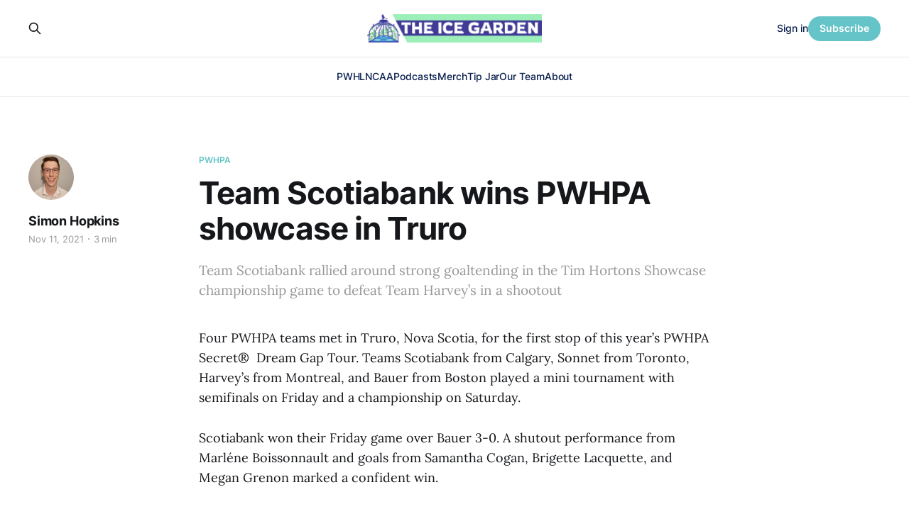

--- FILE ---
content_type: text/html; charset=utf-8
request_url: https://www.theicegarden.com/scotiabank-calgary-wins-pwhpa-showcase-truro-bauer-montreal-womens-hockey/
body_size: 8378
content:
<!DOCTYPE html>
<html lang="en">

<head>
    <meta charset="utf-8">
    <meta name="viewport" content="width=device-width, initial-scale=1">
    <title>Team Scotiabank wins PWHPA showcase in Truro</title>
    <link rel="stylesheet" href="https://www.theicegarden.com/assets/built/screen.css?v=1128770b44">

    <meta name="description" content="Team Scotiabank rallied around strong goaltending in the Tim Hortons Showcase championship game to defeat Team Harvey’s in a shootout">
    <link rel="icon" href="https://www.theicegarden.com/content/images/size/w256h256/2023/02/TIG_LOGO_Rebranded.png" type="image/png">
    <link rel="canonical" href="https://www.theicegarden.com/scotiabank-calgary-wins-pwhpa-showcase-truro-bauer-montreal-womens-hockey/">
    <meta name="referrer" content="no-referrer-when-downgrade">
    
    <meta property="og:site_name" content="The Ice Garden">
    <meta property="og:type" content="article">
    <meta property="og:title" content="Team Scotiabank wins PWHPA showcase in Truro">
    <meta property="og:description" content="Team Scotiabank rallied around strong goaltending in the Tim Hortons Showcase championship game to defeat Team Harvey’s in a shootout">
    <meta property="og:url" content="https://www.theicegarden.com/scotiabank-calgary-wins-pwhpa-showcase-truro-bauer-montreal-womens-hockey/">
    <meta property="og:image" content="https://www.theicegarden.com/content/images/2023/03/TIG_socials_alt-6.png">
    <meta property="article:published_time" content="2021-11-12T03:50:29.000Z">
    <meta property="article:modified_time" content="2021-11-14T19:33:26.000Z">
    <meta property="article:tag" content="PWHPA">
    <meta property="article:tag" content="Dream Gap Tour">
    
    <meta property="article:publisher" content="https://www.facebook.com/theicegarden">
    <meta name="twitter:card" content="summary_large_image">
    <meta name="twitter:title" content="Team Scotiabank wins PWHPA showcase in Truro">
    <meta name="twitter:description" content="Team Scotiabank rallied around strong goaltending in the Tim Hortons Showcase championship game to defeat Team Harvey’s in a shootout">
    <meta name="twitter:url" content="https://www.theicegarden.com/scotiabank-calgary-wins-pwhpa-showcase-truro-bauer-montreal-womens-hockey/">
    <meta name="twitter:image" content="https://www.theicegarden.com/content/images/2023/03/TIG_socials_alt-5.png">
    <meta name="twitter:label1" content="Written by">
    <meta name="twitter:data1" content="Simon Hopkins">
    <meta name="twitter:label2" content="Filed under">
    <meta name="twitter:data2" content="PWHPA, Dream Gap Tour">
    <meta name="twitter:site" content="@TheIceGarden">
    <meta property="og:image:width" content="1200">
    <meta property="og:image:height" content="765">
    
    <script type="application/ld+json">
{
    "@context": "https://schema.org",
    "@type": "Article",
    "publisher": {
        "@type": "Organization",
        "name": "The Ice Garden",
        "url": "https://www.theicegarden.com/",
        "logo": {
            "@type": "ImageObject",
            "url": "https://www.theicegarden.com/content/images/2023/04/TIG-logos-web.png"
        }
    },
    "author": {
        "@type": "Person",
        "name": "Simon Hopkins",
        "image": {
            "@type": "ImageObject",
            "url": "https://www.gravatar.com/avatar/9fd7d2a50aee924b54b4c504df556f58?s=250&r=x&d=mp",
            "width": 250,
            "height": 250
        },
        "url": "https://www.theicegarden.com/author/simon-hopkins/",
        "sameAs": []
    },
    "headline": "Team Scotiabank wins PWHPA showcase in Truro",
    "url": "https://www.theicegarden.com/scotiabank-calgary-wins-pwhpa-showcase-truro-bauer-montreal-womens-hockey/",
    "datePublished": "2021-11-12T03:50:29.000Z",
    "dateModified": "2021-11-14T19:33:26.000Z",
    "keywords": "PWHPA, Dream Gap Tour",
    "description": "Team Scotiabank rallied around strong goaltending in the Tim Hortons Showcase championship game to defeat Team Harvey’s in a shootout",
    "mainEntityOfPage": "https://www.theicegarden.com/scotiabank-calgary-wins-pwhpa-showcase-truro-bauer-montreal-womens-hockey/"
}
    </script>

    <meta name="generator" content="Ghost 6.12">
    <link rel="alternate" type="application/rss+xml" title="The Ice Garden" href="https://www.theicegarden.com/rss/">
    <script defer src="https://cdn.jsdelivr.net/ghost/portal@~2.56/umd/portal.min.js" data-i18n="true" data-ghost="https://www.theicegarden.com/" data-key="475728d7a0f57830e4a1bfb1c0" data-api="https://theicegarden.ghost.io/ghost/api/content/" data-locale="en" crossorigin="anonymous"></script><style id="gh-members-styles">.gh-post-upgrade-cta-content,
.gh-post-upgrade-cta {
    display: flex;
    flex-direction: column;
    align-items: center;
    font-family: -apple-system, BlinkMacSystemFont, 'Segoe UI', Roboto, Oxygen, Ubuntu, Cantarell, 'Open Sans', 'Helvetica Neue', sans-serif;
    text-align: center;
    width: 100%;
    color: #ffffff;
    font-size: 16px;
}

.gh-post-upgrade-cta-content {
    border-radius: 8px;
    padding: 40px 4vw;
}

.gh-post-upgrade-cta h2 {
    color: #ffffff;
    font-size: 28px;
    letter-spacing: -0.2px;
    margin: 0;
    padding: 0;
}

.gh-post-upgrade-cta p {
    margin: 20px 0 0;
    padding: 0;
}

.gh-post-upgrade-cta small {
    font-size: 16px;
    letter-spacing: -0.2px;
}

.gh-post-upgrade-cta a {
    color: #ffffff;
    cursor: pointer;
    font-weight: 500;
    box-shadow: none;
    text-decoration: underline;
}

.gh-post-upgrade-cta a:hover {
    color: #ffffff;
    opacity: 0.8;
    box-shadow: none;
    text-decoration: underline;
}

.gh-post-upgrade-cta a.gh-btn {
    display: block;
    background: #ffffff;
    text-decoration: none;
    margin: 28px 0 0;
    padding: 8px 18px;
    border-radius: 4px;
    font-size: 16px;
    font-weight: 600;
}

.gh-post-upgrade-cta a.gh-btn:hover {
    opacity: 0.92;
}</style><script async src="https://js.stripe.com/v3/"></script>
    <script defer src="https://cdn.jsdelivr.net/ghost/sodo-search@~1.8/umd/sodo-search.min.js" data-key="475728d7a0f57830e4a1bfb1c0" data-styles="https://cdn.jsdelivr.net/ghost/sodo-search@~1.8/umd/main.css" data-sodo-search="https://theicegarden.ghost.io/" data-locale="en" crossorigin="anonymous"></script>
    
    <link href="https://www.theicegarden.com/webmentions/receive/" rel="webmention">
    <script defer src="/public/cards.min.js?v=1128770b44"></script>
    <link rel="stylesheet" type="text/css" href="/public/cards.min.css?v=1128770b44">
    <script defer src="/public/comment-counts.min.js?v=1128770b44" data-ghost-comments-counts-api="https://www.theicegarden.com/members/api/comments/counts/"></script>
    <script defer src="/public/member-attribution.min.js?v=1128770b44"></script>
    <script defer src="/public/ghost-stats.min.js?v=1128770b44" data-stringify-payload="false" data-datasource="analytics_events" data-storage="localStorage" data-host="https://www.theicegarden.com/.ghost/analytics/api/v1/page_hit"  tb_site_uuid="70220873-29e1-48d9-9744-76fbd1cbd6e7" tb_post_uuid="fdc3f7ab-8923-4d95-a609-6ca770a1fd5a" tb_post_type="post" tb_member_uuid="undefined" tb_member_status="undefined"></script><style>:root {--ghost-accent-color: #65c4c8;}</style>
    <link rel="stylesheet" href="https://cdnjs.cloudflare.com/ajax/libs/font-awesome/6.2.0/css/brands.min.css" integrity="sha512-+oRH6u1nDGSm3hH8poU85YFIVTdSnS2f+texdPGrURaJh8hzmhMiZrQth6l56P4ZQmxeZzd2DqVEMqQoJ8J89A==" crossorigin="anonymous" referrerpolicy="no-referrer" />
<style>
    .gh-foot{
       background-color: #15263D;
    }
    section.gh-cover.gh-outer{
        --cover-height: 40vh;
        min-height: var(--cover-height, 40vh);
    }
    @media (max-width: 767px){
        section.gh-cover.gh-outer{
            --cover-height: 20vh;
            min-height: var(--cover-height, 20vh);
        }
    }
    .gh-head-menu a,
    .gh-head-link.gh-portal-close {
    	color: #0a204f;
    }
    .gh-foot-menu .nav-twitter a,
    .gh-foot-menu .nav-facebook a,
    .gh-foot-menu .nav-instagram a {
        font-size: 0 !important;
    }
    .gh-foot-menu .nav-twitter a::before,
    .gh-foot-menu .nav-facebook a::before,
    .gh-foot-menu .nav-instagram a::before {
        font-family: "Font Awesome 6 Brands";
        display: inline-block;
        font-size: 20px;
        font-style: normal;
        font-weight: normal;
        font-variant: normal;
        text-rendering: auto;
        -webkit-font-smoothing: antialiased;
    }
    
    .gh-foot-menu .nav-twitter a::before {content: "\f099"}
    .gh-foot-menu .nav-facebook a::before {content: "\f09a"}
    .gh-foot-menu .nav-instagram a::before {content: "\f16d"}
    
</style>

<!-- Google tag (gtag.js) -->
<script async src="https://www.googletagmanager.com/gtag/js?id=G-0KVNF382RY"></script>
<script>
  window.dataLayer = window.dataLayer || [];
  function gtag(){dataLayer.push(arguments);}
  gtag('js', new Date());

  gtag('config', 'G-0KVNF382RY');
</script>
</head>

<body class="post-template tag-pwhpa tag-dream-gap-tour tag-hash-chorus tag-hash-import-2023-03-02-10-36 is-head-stacked has-serif-body">
<div class="gh-site">

    <header id="gh-head" class="gh-head gh-outer">
        <div class="gh-head-inner gh-inner">
            <div class="gh-head-brand">
                <div class="gh-head-brand-wrapper">
                    <a class="gh-head-logo" href="https://www.theicegarden.com">
                            <img src="https://www.theicegarden.com/content/images/2023/04/TIG-logos-web.png" alt="The Ice Garden">
                                <img src="https://www.theicegarden.com/content/images/2023/04/TIG_LOGO_Long.png" alt="The Ice Garden">
                    </a>
                </div>
                <button class="gh-search gh-icon-btn" data-ghost-search><svg xmlns="http://www.w3.org/2000/svg" fill="none" viewBox="0 0 24 24" stroke="currentColor" stroke-width="2" width="20" height="20"><path stroke-linecap="round" stroke-linejoin="round" d="M21 21l-6-6m2-5a7 7 0 11-14 0 7 7 0 0114 0z"></path></svg></button>
                <button class="gh-burger"></button>
            </div>

            <nav class="gh-head-menu">
                <ul class="nav">
    <li class="nav-pwhl"><a href="https://www.theicegarden.com/tag/pwhl/">PWHL</a></li>
    <li class="nav-ncaa"><a href="https://www.theicegarden.com/tag/ncaa/">NCAA</a></li>
    <li class="nav-podcasts"><a href="https://www.theicegarden.com/tag/womens-hockey-podcast/">Podcasts</a></li>
    <li class="nav-merch"><a href="https://theicegarden.creator-spring.com/">Merch</a></li>
    <li class="nav-tip-jar"><a href="https://www.theicegarden.com/#/portal/support">Tip Jar</a></li>
    <li class="nav-our-team"><a href="https://www.theicegarden.com/team/">Our Team</a></li>
    <li class="nav-about"><a href="https://www.theicegarden.com/about/">About</a></li>
</ul>

            </nav>

            <div class="gh-head-actions">
                    <button class="gh-search gh-icon-btn" data-ghost-search><svg xmlns="http://www.w3.org/2000/svg" fill="none" viewBox="0 0 24 24" stroke="currentColor" stroke-width="2" width="20" height="20"><path stroke-linecap="round" stroke-linejoin="round" d="M21 21l-6-6m2-5a7 7 0 11-14 0 7 7 0 0114 0z"></path></svg></button>
                    <div class="gh-head-members">
                                <a class="gh-head-link" href="#/portal/signin" data-portal="signin">Sign in</a>
                                <a class="gh-head-btn gh-btn gh-primary-btn" href="#/portal/signup" data-portal="signup">Subscribe</a>
                    </div>
            </div>
        </div>
    </header>

    
<main class="gh-main">
        <article class="gh-article post tag-pwhpa tag-dream-gap-tour tag-hash-chorus tag-hash-import-2023-03-02-10-36 no-image">

            <header class="gh-article-header gh-canvas">
                    <a class="gh-article-tag" href="https://www.theicegarden.com/tag/pwhpa/">PWHPA</a>

                <h1 class="gh-article-title">Team Scotiabank wins PWHPA showcase in Truro</h1>

                    <aside class="gh-article-sidebar">

        <div class="gh-author-image-list">
                <a class="gh-author-image" href="/author/simon-hopkins/">
                        <img src="https://www.gravatar.com/avatar/9fd7d2a50aee924b54b4c504df556f58?s&#x3D;250&amp;r&#x3D;x&amp;d&#x3D;mp" alt="Simon Hopkins">
                </a>
        </div>

        <div class="gh-author-name-list">
                <h4 class="gh-author-name">
                    <a href="/author/simon-hopkins/">Simon Hopkins</a>
                </h4>
                
        </div>

        <div class="gh-article-meta">
            <div class="gh-article-meta-inner">
                <time class="gh-article-date" datetime="2021-11-11">Nov 11, 2021</time>
                    <span class="gh-article-meta-sep"></span>
                    <span class="gh-article-length">3 min</span>
            </div>
        </div>

    </aside>

                    <p class="gh-article-excerpt">Team Scotiabank rallied around strong goaltending in the Tim Hortons Showcase championship game to defeat Team Harvey’s in a shootout</p>

                            </header>

            <section class="gh-content gh-canvas">
                <p>Four PWHPA teams met in Truro, Nova Scotia, for the first stop of this year’s PWHPA Secret®  Dream Gap Tour. Teams Scotiabank from Calgary, Sonnet from Toronto, Harvey’s from Montreal, and Bauer from Boston played a mini tournament with semifinals on Friday and a championship on Saturday.</p><p>Scotiabank won their Friday game over Bauer 3-0. A shutout performance from Marléne Boissonnault and goals from Samantha Cogan, Brigette Lacquette, and Megan Grenon marked a confident win.</p><p>Team Harvey’s first faced off on Friday against Team Sonnet, who made themselves a tough opponent. Sonnet dominated play at times throughout the night but Harvey’s goaltender Marie-Soleil Deschênes was solid in net keeping her team in it. All four goals scored by Team Harvey’s were a little bit lucky: a slow shot through traffic by Kaity Howarth, a bounce off a skate, a 130-foot shot from Ann-Sophie Bettez, and an empty net goal.</p><p>On Saturday, the two teams met in front of a full house to determine the showcase winner. Action in the first period was end to end as top forwards from both sides showed off their skills. Goaltenders Marie-Soleil Deschênes and Kelsey Roberts matched each other save for save as the first period went on. Scotiabank got their breakthrough twelve minutes into the period when Kaitlin Willoughby dropped a puck at the top of the circle for Kelty Apperson. Apperson feathered a shot on net from distance that snuck its way under Deschênes’ pads.</p><p>To end the first and start the second, Scotiabank had three consecutive power plays. Unruffled by the goal against, Deschênes stood tall and closed the door to kill the penalties. Harvey’s took this the other way and created opportunities themselves. Six minutes into the second period, Rebecca Leslie dug a puck out of the corner and centred it for Sarah Lefort who took a quick shot. With a defending Lacquette providing an accidental screen, the puck found its way into the net for a tie game.</p><p>Momentum appeared to shift towards Team Harvey’s as they gained a lengthy 5-on-3 advantage after penalties to Scotiabank’s Apperson and Lacquette. Harvey’s peppered Roberts with a barrage of shots who made a sequence of desperation saves diving back and forth to either side of her crease. Scotiabank killed off the penalties and the two teams ended the second frame locked in a 1-1 battle with a nearly even number of chances.</p><p>The third period was as exciting as a scoreless period can be. There were big hits, sprawling saves, and close calls. Scotiabank led the period in shots and nearly scored as Bettez and Lefort got multiple looks in a row, but Roberts came up big again. Regulation ended tied at one.</p><p>Overtime was electric as the fans cheered for chances at both ends. 3-on-3 play meant lots of open ice for the players to use as they chased each other back and forth in another even period. After five minutes, the game was still tied, forcing a shootout.</p><p>Bettez missed the net on the first shot before Lacquette was blanked by Deschênes. Tracy-Ann Lavigne missed the second shot for Team Harvey’s, leaving the floor open for Scotiabank’s Sarah Potomak.</p><p>After the game, Potomak reflected on her thoughts as she was taking the shot. “[Deschênes] kind of challenged me hard so I just wanted to fake the shot and then I knew I could go behind her” she said. Potomak made a quick forehand backhand fake before pulling the puck to the side and roofing a backhand shot.</p><!--kg-card-begin: html--><blockquote class="twitter-tweet"><p lang="en" dir="ltr">Team <a href="https://twitter.com/scotiabank?ref_src=twsrc%5Etfw&ref=theicegarden.com">@scotiabank</a> are the <a href="https://twitter.com/TimHortons?ref_src=twsrc%5Etfw&ref=theicegarden.com">@TimHortons</a> showcase CHAMPS as they win 2-1 in a shootout! 🏆<a href="https://twitter.com/sarahpotomak9?ref_src=twsrc%5Etfw&ref=theicegarden.com">@sarahpotomak9</a> had the beautiful backhand SO winner and Kelsey Roberts stopped all three Team <a href="https://twitter.com/HarveysCanada?ref_src=twsrc%5Etfw&ref=theicegarden.com">@HarveysCanada</a> SO attempts. <a href="https://twitter.com/TimHortons?ref_src=twsrc%5Etfw&ref=theicegarden.com">@TimHortons</a> | <a href="https://twitter.com/hashtag/SDGT?src=hash&ref_src=twsrc%5Etfw&ref=theicegarden.com">#SDGT</a> <a href="https://t.co/6gWSthe6ny?ref=theicegarden.com">pic.twitter.com/6gWSthe6ny</a></p>— PWHPA (@PWHPA) <a href="https://twitter.com/PWHPA/status/1459695483484610565?ref_src=twsrc%5Etfw&ref=theicegarden.com">November 14, 2021</a></blockquote>

<script async="" src="https://platform.twitter.com/widgets.js" charset="utf-8"></script><!--kg-card-end: html--><p>With the game on the line, Kelsey Roberts tracked the last shooter all the way and made the final save to win the championship.</p><p>Afterwards, players gave praise to both netminders, but their real focus was on the fans.</p><p>“I was not expecting to have this many people,” Potomak said talking about the size of the crowd. “It just goes to show you the support that’s out there for the female game. We felt it the whole way through both games.”</p><p>Much of the stands were filled by local minor girls hockey teams, something that inspired Kelsey Richards. “The crowd was full of young girls’ teams, it was really exciting to see the energy they brought,” she said.</p><p>The players now go back to training before their next showcase weekend in Toronto at the end of December.</p>
            </section>

        </article>

                <div class="gh-read-next gh-canvas">
                <section class="gh-pagehead">
                    <h4 class="gh-pagehead-title">Read next</h4>
                </section>

                <div class="gh-topic gh-topic-grid">
                    <div class="gh-topic-content">
                            <article class="gh-card post">
    <a class="gh-card-link" href="/2025-26-pwhl-power-rankings-week-8-01-09-01-15/">
            <figure class="gh-card-image">
                <img
                    srcset="/content/images/size/w300/2026/01/Screenshot-2026-01-15-at-3.27.29---AM.png 300w,
                            /content/images/size/w720/2026/01/Screenshot-2026-01-15-at-3.27.29---AM.png 720w,
                            /content/images/size/w960/2026/01/Screenshot-2026-01-15-at-3.27.29---AM.png 960w,
                            /content/images/size/w1200/2026/01/Screenshot-2026-01-15-at-3.27.29---AM.png 1200w,
                            /content/images/size/w2000/2026/01/Screenshot-2026-01-15-at-3.27.29---AM.png 2000w"
                    sizes="(max-width: 1200px) 100vw, 1200px"
                    src="/content/images/size/w720/2026/01/Screenshot-2026-01-15-at-3.27.29---AM.png"
                    alt="The Fleet gather at center ice to salute the crowd hug and partake in a whole group hug. They are all wearing green home uniforms."
                >
            </figure>

        <div class="gh-card-wrapper">
            <header class="gh-card-header">
                <h3 class="gh-card-title">2025-26 PWHL Power Rankings: Week 8 (01/09-01/15)</h3>
            </header>

                    <div class="gh-card-excerpt">One PWHL power rankings theme to rule them all. One theme to bind them. One theme to bring them all, and in the darkness bind them.</div>

            <footer class="gh-card-footer">
                <span class="gh-card-author">Lydia Murray</span>
                <time class="gh-card-date" datetime="2026-01-16">Jan 16, 2026</time>
                    <script
    data-ghost-comment-count="6969713d3e136000019bcda0"
    data-ghost-comment-count-empty=""
    data-ghost-comment-count-singular="comment"
    data-ghost-comment-count-plural="comments"
    data-ghost-comment-count-tag="span"
    data-ghost-comment-count-class-name="gh-card-comments"
    data-ghost-comment-count-autowrap="true"
>
</script>
            </footer>
        </div>
    </a>
</article>                            <article class="gh-card post">
    <a class="gh-card-link" href="/2026-u18-womens-worlds-check-in-group-stage-recap/">
            <figure class="gh-card-image">
                <img
                    srcset="/content/images/size/w300/2026/01/daleyamelkovich-1-1.png 300w,
                            /content/images/size/w720/2026/01/daleyamelkovich-1-1.png 720w,
                            /content/images/size/w960/2026/01/daleyamelkovich-1-1.png 960w,
                            /content/images/size/w1200/2026/01/daleyamelkovich-1-1.png 1200w,
                            /content/images/size/w2000/2026/01/daleyamelkovich-1-1.png 2000w"
                    sizes="(max-width: 1200px) 100vw, 1200px"
                    src="/content/images/size/w720/2026/01/daleyamelkovich-1-1.png"
                    alt="2026 U18 Women&#x27;s Worlds Check-In: Group Stage Recap"
                >
            </figure>

        <div class="gh-card-wrapper">
            <header class="gh-card-header">
                <h3 class="gh-card-title">2026 U18 Women&#x27;s Worlds Check-In: Group Stage Recap</h3>
            </header>

                    <div class="gh-card-excerpt">With a wild group stage in the books, the quarterfinals for this year&#39;s U18s are set to begin on Thursday.</div>

            <footer class="gh-card-footer">
                <span class="gh-card-author">Natalia Rachman</span>
                <time class="gh-card-date" datetime="2026-01-14">Jan 14, 2026</time>
                    <script
    data-ghost-comment-count="696669e4247e28000124cc90"
    data-ghost-comment-count-empty=""
    data-ghost-comment-count-singular="comment"
    data-ghost-comment-count-plural="comments"
    data-ghost-comment-count-tag="span"
    data-ghost-comment-count-class-name="gh-card-comments"
    data-ghost-comment-count-autowrap="true"
>
</script>
            </footer>
        </div>
    </a>
</article>                            <article class="gh-card post">
    <a class="gh-card-link" href="/ncaa-aha-monthly-recap-december-2025/">
            <figure class="gh-card-image">
                <img
                    srcset="/content/images/size/w300/2026/01/mat.webp 300w,
                            /content/images/size/w720/2026/01/mat.webp 720w,
                            /content/images/size/w960/2026/01/mat.webp 960w,
                            /content/images/size/w1200/2026/01/mat.webp 1200w,
                            /content/images/size/w2000/2026/01/mat.webp 2000w"
                    sizes="(max-width: 1200px) 100vw, 1200px"
                    src="/content/images/size/w720/2026/01/mat.webp"
                    alt="AHA Monthly Recap: December 2025"
                >
            </figure>

        <div class="gh-card-wrapper">
            <header class="gh-card-header">
                <h3 class="gh-card-title">AHA Monthly Recap: December 2025</h3>
            </header>

                    <div class="gh-card-excerpt">Halfway through the AHA season, we take a look at what went down in December.</div>

            <footer class="gh-card-footer">
                <span class="gh-card-author">Giselle Velazquez</span>
                <time class="gh-card-date" datetime="2026-01-13">Jan 13, 2026</time>
                    <script
    data-ghost-comment-count="69632fd2d4551a00018043ef"
    data-ghost-comment-count-empty=""
    data-ghost-comment-count-singular="comment"
    data-ghost-comment-count-plural="comments"
    data-ghost-comment-count-tag="span"
    data-ghost-comment-count-class-name="gh-card-comments"
    data-ghost-comment-count-autowrap="true"
>
</script>
            </footer>
        </div>
    </a>
</article>                    </div>
                </div>
            </div>

                <div class="gh-comments gh-read-next gh-canvas">
            <section class="gh-pagehead">
                <h4 class="gh-pagehead-title">Comments (<script
    data-ghost-comment-count="6400c27b5f96fd004dfd2352"
    data-ghost-comment-count-empty="0"
    data-ghost-comment-count-singular=""
    data-ghost-comment-count-plural=""
    data-ghost-comment-count-tag="span"
    data-ghost-comment-count-class-name=""
    data-ghost-comment-count-autowrap="true"
>
</script>)</h3>
            </section>
            
        <script defer src="https://cdn.jsdelivr.net/ghost/comments-ui@~1.3/umd/comments-ui.min.js" data-locale="en" data-ghost-comments="https://www.theicegarden.com/" data-api="https://theicegarden.ghost.io/ghost/api/content/" data-admin="https://theicegarden.ghost.io/ghost/" data-key="475728d7a0f57830e4a1bfb1c0" data-title="" data-count="false" data-post-id="6400c27b5f96fd004dfd2352" data-color-scheme="auto" data-avatar-saturation="60" data-accent-color="#65c4c8" data-comments-enabled="paid" data-publication="The Ice Garden" crossorigin="anonymous"></script>
    
        </div>
</main>

    <footer class="gh-foot gh-outer">
        <div class="gh-foot-inner gh-inner">
                <section class="gh-subscribe">
                    <h3 class="gh-subscribe-title">Subscribe to The Ice Garden</h3>
                        <div class="gh-subscribe-description">Don&#x27;t miss out on the latest news. Sign up now to get access to the library of members-only articles.</div>
                    <button class="gh-subscribe-btn gh-btn" data-portal="signup"><svg width="20" height="20" viewBox="0 0 20 20" fill="none" stroke="currentColor" xmlns="http://www.w3.org/2000/svg">
    <path d="M3.33332 3.33334H16.6667C17.5833 3.33334 18.3333 4.08334 18.3333 5.00001V15C18.3333 15.9167 17.5833 16.6667 16.6667 16.6667H3.33332C2.41666 16.6667 1.66666 15.9167 1.66666 15V5.00001C1.66666 4.08334 2.41666 3.33334 3.33332 3.33334Z" stroke-width="1.5" stroke-linecap="round" stroke-linejoin="round"/>
    <path d="M18.3333 5L9.99999 10.8333L1.66666 5" stroke-width="1.5" stroke-linecap="round" stroke-linejoin="round"/>
</svg> Subscribe now</button>
                </section>

            <nav class="gh-foot-menu">
                <ul class="nav">
    <li class="nav-home"><a href="https://www.theicegarden.com/">Home</a></li>
    <li class="nav-merch"><a href="https://theicegarden.creator-spring.com/">Merch</a></li>
    <li class="nav-tip-jar"><a href="https://www.theicegarden.com/#/portal/support">Tip Jar</a></li>
    <li class="nav-our-team"><a href="https://www.theicegarden.com/team/">Our Team</a></li>
    <li class="nav-community-garden"><a href="mailto:theicegarden.hockey@gmail.com?subject=Community_Garden">Community Garden</a></li>
    <li class="nav-about"><a href="https://www.theicegarden.com/about/">About</a></li>
    <li class="nav-contact"><a href="mailto:theicegarden.hockey@gmail.com">Contact</a></li>
    <li class="nav-twitter"><a href="https://twitter.com/TheIceGarden">Twitter</a></li>
    <li class="nav-instagram"><a href="https://www.instagram.com/theicegarden/?hl=en">Instagram</a></li>
</ul>

            </nav>

            <div class="gh-copyright">
                    The Ice Garden @ 2023
            </div>
        </div>
    </footer>

</div>

    <div class="pswp" tabindex="-1" role="dialog" aria-hidden="true">
    <div class="pswp__bg"></div>

    <div class="pswp__scroll-wrap">
        <div class="pswp__container">
            <div class="pswp__item"></div>
            <div class="pswp__item"></div>
            <div class="pswp__item"></div>
        </div>

        <div class="pswp__ui pswp__ui--hidden">
            <div class="pswp__top-bar">
                <div class="pswp__counter"></div>

                <button class="pswp__button pswp__button--close" title="Close (Esc)"></button>
                <button class="pswp__button pswp__button--share" title="Share"></button>
                <button class="pswp__button pswp__button--fs" title="Toggle fullscreen"></button>
                <button class="pswp__button pswp__button--zoom" title="Zoom in/out"></button>

                <div class="pswp__preloader">
                    <div class="pswp__preloader__icn">
                        <div class="pswp__preloader__cut">
                            <div class="pswp__preloader__donut"></div>
                        </div>
                    </div>
                </div>
            </div>

            <div class="pswp__share-modal pswp__share-modal--hidden pswp__single-tap">
                <div class="pswp__share-tooltip"></div>
            </div>

            <button class="pswp__button pswp__button--arrow--left" title="Previous (arrow left)"></button>
            <button class="pswp__button pswp__button--arrow--right" title="Next (arrow right)"></button>

            <div class="pswp__caption">
                <div class="pswp__caption__center"></div>
            </div>
        </div>
    </div>
</div>
<script src="https://www.theicegarden.com/assets/built/main.min.js?v=1128770b44"></script>

<script>
 function targetURL (nav_element) {
   nav_element.addEventListener("click", function(e) {
    	if (e.target.tagName == "A" &&
        	!e.target.hasAttribute("target"))
        {
            e.target.setAttribute("target", "_blank");
        }
    });   
  }
 targetURL( document.querySelector(".gh-head-menu .nav-merch a")) 
 targetURL( document.querySelector(".gh-foot-menu .nav-merch a")) 
 targetURL( document.querySelector(".gh-foot-menu .nav-twitter a"))   
 targetURL( document.querySelector(".gh-foot-menu .nav-instagram a")) 
 </script>
 <script data-cfasync="false">(function(w,i,s,e){window[w]=window[w]||function(){(window[w].q=window[w].q||[]).push(arguments)};window[w].l=Date.now();window[w]._nonce=document.currentScript.nonce;s=document.createElement('script');e=document.getElementsByTagName('script')[0];s.nonce=document.currentScript.nonce;s.defer=1;s.src=i;e.parentNode.insertBefore(s, e)})('wisepops', 'https://wisepops.net/loader.js?v=3&h=qaxfJazmBN');</script>

</body>

</html>
